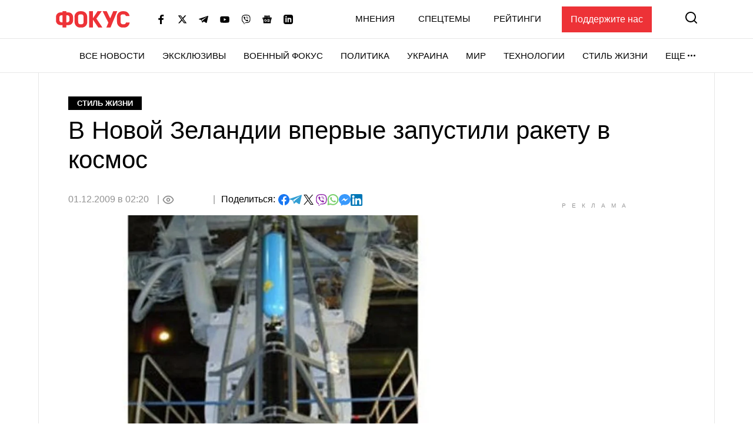

--- FILE ---
content_type: text/html; charset=utf-8
request_url: https://www.google.com/recaptcha/api2/aframe
body_size: 266
content:
<!DOCTYPE HTML><html><head><meta http-equiv="content-type" content="text/html; charset=UTF-8"></head><body><script nonce="7sfV7dcGbBqEAd2yUi73Kw">/** Anti-fraud and anti-abuse applications only. See google.com/recaptcha */ try{var clients={'sodar':'https://pagead2.googlesyndication.com/pagead/sodar?'};window.addEventListener("message",function(a){try{if(a.source===window.parent){var b=JSON.parse(a.data);var c=clients[b['id']];if(c){var d=document.createElement('img');d.src=c+b['params']+'&rc='+(localStorage.getItem("rc::a")?sessionStorage.getItem("rc::b"):"");window.document.body.appendChild(d);sessionStorage.setItem("rc::e",parseInt(sessionStorage.getItem("rc::e")||0)+1);localStorage.setItem("rc::h",'1768732514346');}}}catch(b){}});window.parent.postMessage("_grecaptcha_ready", "*");}catch(b){}</script></body></html>

--- FILE ---
content_type: application/x-javascript; charset=utf-8
request_url: https://servicer.idealmedia.io/1469450/1?cmpreason=wvz&tcfV2=1&sessionId=696cb761-07a28&sessionPage=1&sessionNumberWeek=1&sessionNumber=1&cpicon=1&scale_metric_1=64.00&scale_metric_2=258.06&scale_metric_3=100.00&cbuster=1768732517646673553237&pvid=66ffd734-55a1-432e-95c0-2302bd1f2eb7&implVersion=17&lct=1768241460&mp4=1&ap=1&consentStrLen=0&wlid=da5592be-c493-458c-a17c-636cc657aed3&pageview_widget_list=1469448,1469450,1364839,1364832&uniqId=10ef2&childs=1542521&niet=4g&nisd=false&jsp=head&evt=%5B%7B%22event%22%3A1%2C%22methods%22%3A%5B1%2C2%5D%7D%2C%7B%22event%22%3A2%2C%22methods%22%3A%5B1%2C2%5D%7D%5D&pv=5&jsv=es6&dpr=1&hashCommit=a2dd5561&apt=2009-12-01T02%3A20%3A00%2B02%3A00&tfre=7186&w=300&h=600&tl=47&tlp=1&sz=300x600&szp=1&szl=1&cxurl=https%3A%2F%2Ffocus.ua%2Flifestyle%2F84033&ref=&lu=https%3A%2F%2Ffocus.ua%2Flifestyle%2F84033
body_size: 1565
content:
var _mgq=_mgq||[];
_mgq.push(["IdealmediaLoadGoods1542521_10ef2",[
["tsn.ua","11957692","1","У Львові поліціянтка з ноги напала на жінку, яка прибирала сніг","Львівська міська рада та поліція з’ясовують обставини конфлікту між поліціянткою та двірничкою","0","","","","knB9KJKXgmjlTHttOdRq483iy8JVeW2u0CgR_wDSJfMwTJzDlndJxZG2sYQLxm7SJP9NESf5a0MfIieRFDqB_Kk8FoiKvGcobd2VNzza_lwWAVnCggcLzDKAxuYtN9W3",{"i":"https://s-img.idealmedia.io/n/11957692/492x277/0x0x945x532/aHR0cDovL2ltZ2hvc3RzLmNvbS90LzUwOTE1My9mZjZkN2NlMzJkNTI1YjE3Njg2NGZhYTc1MzE0NjdmOS5qcGVn.webp?v=1768732519-BLcHhcQ3d5X4ARrUJcEQOFzmnkoW56wEKsXh1xySNEw","l":"https://clck.idealmedia.io/pnews/11957692/i/1300288/pp/1/1?h=knB9KJKXgmjlTHttOdRq483iy8JVeW2u0CgR_wDSJfMwTJzDlndJxZG2sYQLxm7SJP9NESf5a0MfIieRFDqB_Kk8FoiKvGcobd2VNzza_lwWAVnCggcLzDKAxuYtN9W3&utm_campaign=focus.ua&utm_source=focus.ua&utm_medium=referral&rid=6289474f-f459-11f0-8426-d404e6f98490&tt=Direct&att=3&afrd=296&iv=17&ct=1&gdprApplies=0&muid=q0ijgcmXQOz2&st=-300&mp4=1&h2=RGCnD2pppFaSHdacZpvmnrKs3NEoz9rroTgLYydx17f3Uq9CZQIGhHBl6Galy7GAeJwPpOwlsvoiJEyci6P2ig**","adc":[],"sdl":0,"dl":"","category":"События Украины","dbbr":0,"bbrt":0,"type":"e","media-type":"static","clicktrackers":[],"cta":"Читати далі","cdt":"","tri":"62899514-f459-11f0-8426-d404e6f98490","crid":"11957692"}],
["tsn.ua","11959243","1","Названо єдину людину, хто може зупинити Путіна","Навроцький вважає, що Трамп єдиний, хто здатен покласти край російській агресії.","0","","","","knB9KJKXgmjlTHttOdRq4_uAq3t9CMgheh08jthUTO_WKU2otZZoaxz3_HKTozMhJP9NESf5a0MfIieRFDqB_Kk8FoiKvGcobd2VNzza_lyzWv95mxJb8RCOCnU_RqLS",{"i":"https://s-img.idealmedia.io/n/11959243/492x277/34x0x1452x817/aHR0cDovL2ltZ2hvc3RzLmNvbS90LzIwMjYtMDEvNTA5MTUzL2U2MjFjYTZlYTFlOTc5ODYwOGEzN2MxN2MzZTg1ZWZkLnBuZw.webp?v=1768732519-YAikP8KMW4sAJHQRYdWlUZCd3AGdugvAmv1wkzpIH9Y","l":"https://clck.idealmedia.io/pnews/11959243/i/1300288/pp/2/1?h=knB9KJKXgmjlTHttOdRq4_uAq3t9CMgheh08jthUTO_WKU2otZZoaxz3_HKTozMhJP9NESf5a0MfIieRFDqB_Kk8FoiKvGcobd2VNzza_lyzWv95mxJb8RCOCnU_RqLS&utm_campaign=focus.ua&utm_source=focus.ua&utm_medium=referral&rid=6289474f-f459-11f0-8426-d404e6f98490&tt=Direct&att=3&afrd=296&iv=17&ct=1&gdprApplies=0&muid=q0ijgcmXQOz2&st=-300&mp4=1&h2=RGCnD2pppFaSHdacZpvmnrKs3NEoz9rroTgLYydx17f3Uq9CZQIGhHBl6Galy7GAeJwPpOwlsvoiJEyci6P2ig**","adc":[],"sdl":0,"dl":"","category":"Политика","dbbr":0,"bbrt":0,"type":"e","media-type":"static","clicktrackers":[],"cta":"Читати далі","cdt":"","tri":"6289951a-f459-11f0-8426-d404e6f98490","crid":"11959243"}],
["champion.com.ua","11962959","1","Мудрик отримав вердикт щодо свого майбутнього у Челсі","Лондонське Челсі може достроково припинити співпрацю із українським вінгером Михайлом Мудриком","0","","","","knB9KJKXgmjlTHttOdRq46iqmLoO-2HmS7QwJd4M_FvSDeflx8caITuJKn1WDNYAJP9NESf5a0MfIieRFDqB_Kk8FoiKvGcobd2VNzza_lwaGrGGOGyWjFarkQdltK1-",{"i":"https://s-img.idealmedia.io/n/11962959/492x277/155x0x1611x907/aHR0cDovL2ltZ2hvc3RzLmNvbS90LzY4NzA0MS9jMTkwYjBjYTAwNjJmMWZkYTU4NmVkYTUwMzcxOWNkMC5qcGVn.webp?v=1768732519-d-CrTVHcL01gEGQEKHuSfGSLFI08puyzIoSPRN4gilI","l":"https://clck.idealmedia.io/pnews/11962959/i/1300288/pp/3/1?h=knB9KJKXgmjlTHttOdRq46iqmLoO-2HmS7QwJd4M_FvSDeflx8caITuJKn1WDNYAJP9NESf5a0MfIieRFDqB_Kk8FoiKvGcobd2VNzza_lwaGrGGOGyWjFarkQdltK1-&utm_campaign=focus.ua&utm_source=focus.ua&utm_medium=referral&rid=6289474f-f459-11f0-8426-d404e6f98490&tt=Direct&att=3&afrd=296&iv=17&ct=1&gdprApplies=0&muid=q0ijgcmXQOz2&st=-300&mp4=1&h2=RGCnD2pppFaSHdacZpvmnrKs3NEoz9rroTgLYydx17f3Uq9CZQIGhHBl6Galy7GAeJwPpOwlsvoiJEyci6P2ig**","adc":[],"sdl":0,"dl":"","category":"Спорт","dbbr":0,"bbrt":0,"type":"e","media-type":"static","clicktrackers":[],"cta":"Читати далі","cdt":"","tri":"62899520-f459-11f0-8426-d404e6f98490","crid":"11962959"}],],
{"awc":{},"dt":"desktop","ts":"","tt":"Direct","isBot":1,"h2":"RGCnD2pppFaSHdacZpvmnrKs3NEoz9rroTgLYydx17f3Uq9CZQIGhHBl6Galy7GAeJwPpOwlsvoiJEyci6P2ig**","ats":0,"rid":"6289474f-f459-11f0-8426-d404e6f98490","pvid":"66ffd734-55a1-432e-95c0-2302bd1f2eb7","iv":17,"brid":32,"muidn":"q0ijgcmXQOz2","dnt":0,"cv":2,"afrd":296,"consent":true,"adv_src_id":11696}]);
_mgqp();


--- FILE ---
content_type: application/javascript; charset=utf-8
request_url: https://fundingchoicesmessages.google.com/f/AGSKWxV1BIPS8y026yVhKundKG9_HgTv-gi2m1fqOT-a0A0i-pdSUJJuoS57-Zi7L7Ucyd2y8WLp4O-oFw9PMxAjC_GwUWk1s3ngCnRW5S7w2lwrUGz4ima9iua-m8WUlSA-NfSPky9MZQDmvfm7Ixac8lPDVCr4xCdA00WngnBqwoSTGX4DMmC2hWRZh7Yd/_-ad-180x150px./ad_serverV2._assets/ads//dartfunctions./fuckingadblockplus.
body_size: -1289
content:
window['5e6d8bfa-d913-4b31-b4a9-8b07f0dbc207'] = true;

--- FILE ---
content_type: application/x-javascript; charset=utf-8
request_url: https://servicer.idealmedia.io/1469448/1?nocmp=1&tcfV2=1&sessionId=696cb761-07a28&sessionPage=1&sessionNumberWeek=1&sessionNumber=1&cpicon=1&scale_metric_1=64.00&scale_metric_2=258.06&scale_metric_3=100.00&cbuster=1768732517665156006650&pvid=66ffd734-55a1-432e-95c0-2302bd1f2eb7&implVersion=17&lct=1768241460&mp4=1&ap=1&consentStrLen=0&wlid=5e95b98d-9ba7-4c0a-babd-a0689d804eac&pageview_widget_list=1469448,1469450,1364839,1364832&uniqId=16671&childs=1542520&niet=4g&nisd=false&jsp=head&evt=%5B%7B%22event%22%3A1%2C%22methods%22%3A%5B1%2C2%5D%7D%2C%7B%22event%22%3A2%2C%22methods%22%3A%5B1%2C2%5D%7D%5D&pv=5&jsv=es6&dpr=1&hashCommit=a2dd5561&apt=2009-12-01T02%3A20%3A00%2B02%3A00&tfre=7205&w=300&h=250&tl=133&tlp=1&sz=300x250&szp=1&szl=1&cxurl=https%3A%2F%2Ffocus.ua%2Flifestyle%2F84033&ref=&lu=https%3A%2F%2Ffocus.ua%2Flifestyle%2F84033
body_size: 795
content:
var _mgq=_mgq||[];
_mgq.push(["IdealmediaLoadGoods1542520_16671",[
["tsn.ua","11959243","1","Названо єдину людину, хто може зупинити Путіна","Навроцький вважає, що Трамп єдиний, хто здатен покласти край російській агресії.","0","","","","knB9KJKXgmjlTHttOdRq45ZZEaO91gioHDV5i5A2XykwTJzDlndJxZG2sYQLxm7SJP9NESf5a0MfIieRFDqB_Kk8FoiKvGcobd2VNzza_lyhBJCkX1bUR7jvIEAPKk96",{"i":"https://s-img.idealmedia.io/n/11959243/492x328/34x0x1452x968/aHR0cDovL2ltZ2hvc3RzLmNvbS90LzIwMjYtMDEvNTA5MTUzL2U2MjFjYTZlYTFlOTc5ODYwOGEzN2MxN2MzZTg1ZWZkLnBuZw.webp?v=1768732519-_Vwvu5bV62VEs3a7iUmXHVKcVDwjTsGB6EaC3jac_GE","l":"https://clck.idealmedia.io/pnews/11959243/i/1300287/pp/1/1?h=knB9KJKXgmjlTHttOdRq45ZZEaO91gioHDV5i5A2XykwTJzDlndJxZG2sYQLxm7SJP9NESf5a0MfIieRFDqB_Kk8FoiKvGcobd2VNzza_lyhBJCkX1bUR7jvIEAPKk96&utm_campaign=focus.ua&utm_source=focus.ua&utm_medium=referral&rid=628a019f-f459-11f0-a000-c4cbe1e3eca4&tt=Direct&att=3&afrd=296&iv=17&ct=1&gdprApplies=0&muid=q0ijV5ameQz2&st=-300&mp4=1&h2=RGCnD2pppFaSHdacZpvmnsy2GX6xlGXVu7txikoXAu8gNjusZyjGo1rMnMT1hEiOJN4sfajfrDOpom5RVgtfmQ**","adc":[],"sdl":0,"dl":"","category":"Политика","dbbr":0,"bbrt":0,"type":"e","media-type":"static","clicktrackers":[],"cta":"Читати далі","cdt":"","tri":"628a463c-f459-11f0-a000-c4cbe1e3eca4","crid":"11959243"}],],
{"awc":{},"dt":"desktop","ts":"","tt":"Direct","isBot":1,"h2":"RGCnD2pppFaSHdacZpvmnsy2GX6xlGXVu7txikoXAu8gNjusZyjGo1rMnMT1hEiOJN4sfajfrDOpom5RVgtfmQ**","ats":0,"rid":"628a019f-f459-11f0-a000-c4cbe1e3eca4","pvid":"66ffd734-55a1-432e-95c0-2302bd1f2eb7","iv":17,"brid":32,"muidn":"q0ijV5ameQz2","dnt":0,"cv":2,"afrd":296,"consent":true,"adv_src_id":11696}]);
_mgqp();
